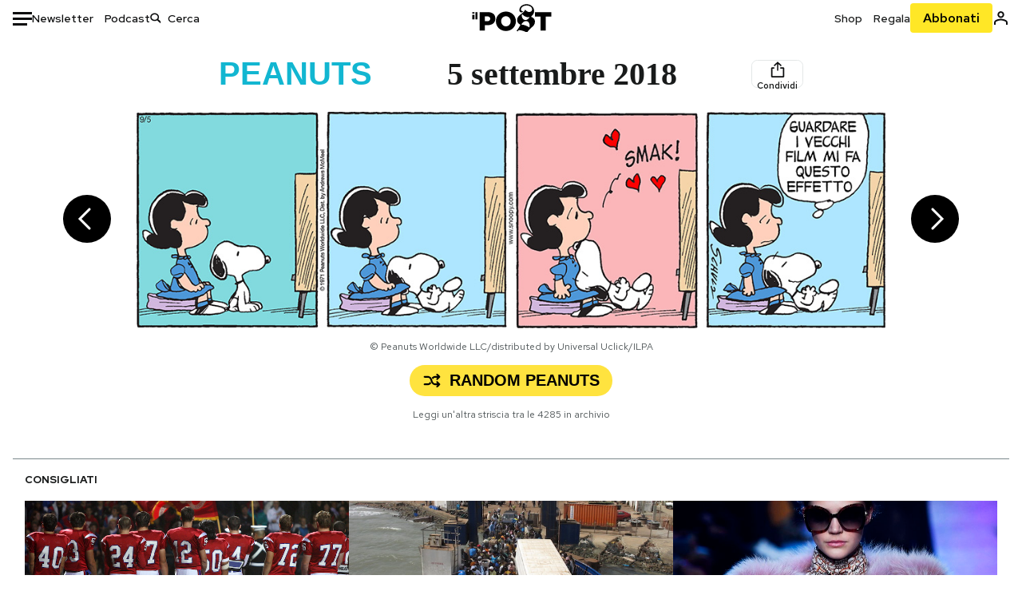

--- FILE ---
content_type: text/html; charset=utf-8
request_url: https://www.google.com/recaptcha/api2/aframe
body_size: 183
content:
<!DOCTYPE HTML><html><head><meta http-equiv="content-type" content="text/html; charset=UTF-8"></head><body><script nonce="AEGRftgM_yXS2tOvNf_Pmg">/** Anti-fraud and anti-abuse applications only. See google.com/recaptcha */ try{var clients={'sodar':'https://pagead2.googlesyndication.com/pagead/sodar?'};window.addEventListener("message",function(a){try{if(a.source===window.parent){var b=JSON.parse(a.data);var c=clients[b['id']];if(c){var d=document.createElement('img');d.src=c+b['params']+'&rc='+(localStorage.getItem("rc::a")?sessionStorage.getItem("rc::b"):"");window.document.body.appendChild(d);sessionStorage.setItem("rc::e",parseInt(sessionStorage.getItem("rc::e")||0)+1);localStorage.setItem("rc::h",'1769028819341');}}}catch(b){}});window.parent.postMessage("_grecaptcha_ready", "*");}catch(b){}</script></body></html>